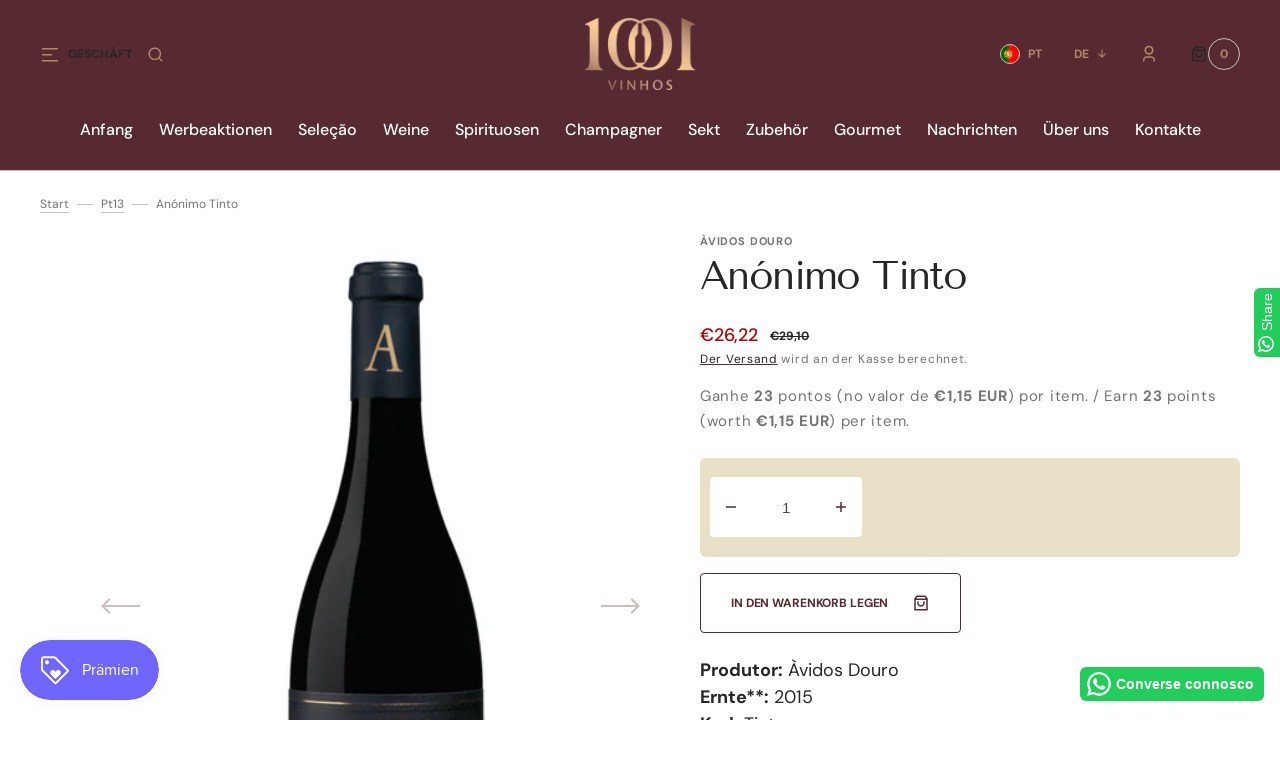

--- FILE ---
content_type: text/css
request_url: https://1001vinhos.com/cdn/shop/t/16/assets/component-rte.css?v=24984492871922738861748000567
body_size: -157
content:
.rte:after{clear:both;content:"";display:block}.rte *{line-height:var(--font-body-line-height)}.rte h1,.rte h2,.rte h3,.rte h4{margin-top:3.2rem;line-height:var(--font-heading-line-height)}.rte div{margin:0}.rte div img{width:100%}@media screen and (min-width: 990px){.rte div img{width:calc(50% - .8rem)}}.rte p{font-size:1.4rem;letter-spacing:normal}@media only screen and (min-width: 750px){.rte p{font-size:1.8rem}}.rte p:first-child{margin-top:0}.rte p:last-child{margin-bottom:0}.rte ol,.rte ul{padding-left:2rem;margin:0 0 1.6rem 2.4rem}.rte li{list-style:inherit;padding-left:.8rem;margin:1.6rem 0rem;font-size:1.4rem;letter-spacing:0}@media only screen and (min-width: 750px){.rte li{font-size:1.8rem}}.rte li:last-child{margin-bottom:0}.rte a{color:rgb(var(--color-link));text-underline-offset:.3rem;text-decoration-thickness:.1rem;text-decoration-color:rgb(var(--color-link));transition:color var(--duration-short) ease}.rte a:hover{color:rgb(var(--color-link),.6)}.rte img,.rte figure{height:auto;max-width:100%;margin-top:2.4rem;margin-bottom:2.4rem;border-radius:.3rem;width:100%}@media screen and (min-width: 990px){.rte img,.rte figure{margin-top:4.8rem;margin-bottom:4.8rem}}.rte figure>img{margin:0}.rte figcaption{font-size:1rem;color:rgba(var(--color-foreground),.6);text-align:center}.rte img+img{margin-top:0}@media screen and (min-width: 990px){.rte img+img{margin-left:.8rem}}.rte table{table-layout:fixed;overflow:auto}@media screen and (min-width: 750px){.rte table td{padding-left:1.2rem;padding-right:1.2rem}}.rte iframe{display:block;margin-left:auto;margin-right:auto;max-width:100%}.rte blockquote{margin:3.2rem 0;padding:6rem 20rem;background:rgba(var(--color-base-background-2));border-radius:.6rem}@media screen and (max-width: 990px){.rte blockquote{padding:6rem 10rem}}@media screen and (max-width: 576px){.rte blockquote{padding:3rem}}.rte blockquote h3{font-weight:400;font-size:2.2rem;margin:0}.rte blockquote p{font-weight:400;font-size:14px;color:var(--text-color, #747474);margin:1.6rem 0 0}
/*# sourceMappingURL=/cdn/shop/t/16/assets/component-rte.css.map?v=24984492871922738861748000567 */


--- FILE ---
content_type: text/css
request_url: https://1001vinhos.com/cdn/shop/t/16/assets/section-product-carousel.css?v=134592901012384567551748000569
body_size: 93
content:
.product-carousel--border{border-top:.1rem solid rgb(var(--color-border))}.product-carousel .swiper-button-lock{display:none!important}.product-carousel .card-information__wrapper{width:auto!important}@media screen and (max-width: 1099px){.product-carousel .product-carousel__wrapper{width:100%}}.product-carousel a.button.button--simple{flex-shrink:0}.product-carousel__block{display:flex;flex-wrap:wrap;gap:.8rem}.product-carousel__text-block{width:100%;border-radius:.6rem;padding:3rem;display:flex;flex-direction:column;justify-content:space-between}@media screen and (min-width: 1100px){.product-carousel__text-block{width:25%}}@media screen and (min-width: 1360px){.product-carousel__text-block{padding:4rem}}@media screen and (min-width: 1560px){.product-carousel__text-block{padding:5rem}}@media screen and (min-width: 1760px){.product-carousel__text-block{padding:6rem}}.product-carousel__text-title{margin:0}@media (min-width: 1100px){.product-carousel__text-title{font-size:calc(var(--font-heading-h2-size) - 10px)}}@media (min-width: 1570px){.product-carousel__text-title{font-size:var(--font-heading-h2-size)}}.product-carousel__text-title p{margin:0}.product-carousel .featured-products__text{margin-bottom:3rem}.product-carousel__description{margin:0}.product-carousel .product-carousel__button-block .button{margin-top:3.2rem}.product-carousel__wrapper{width:75%;display:flex;flex-wrap:wrap;padding:0;gap:.8rem;margin-right:0}@media screen and (min-width: 1100px){.product-carousel__wrapper{margin-right:-.8rem}}.product-carousel__wrapper .product-carousel__product{border-radius:.6rem;width:calc(33.3333333333% - .8rem)}.product-carousel .nav-tools{padding-top:1rem;display:flex;width:100%}@media screen and (min-width: 1100px){.product-carousel .nav-tools{padding-top:4.1rem}}.product-carousel .nav-tools__arrow.swiper-button-disabled{opacity:.3}.product-carousel .nav-tools__scroll-cell{position:relative;top:0;left:0;width:100%}.product-carousel .nav-tools__arrows{position:relative;top:0;left:0;width:12.9rem;height:5.7rem;flex-shrink:0;flex-grow:0}.product-carousel .nav-tools__arrow{width:3.933rem;height:1.615rem;position:absolute;top:50%;transform:translateY(-50%);border:0;outline:0;margin:0;padding:0;background:none;display:block;font-size:0;cursor:pointer;color:rgba(var(--color-accent),1)}.product-carousel .nav-tools__arrow--prev{left:2.482rem}.product-carousel .nav-tools__arrow--next{right:0}.product-carousel .swiper-horizontal>.swiper-scrollbar,.product-carousel .swiper-scrollbar.swiper-scrollbar-horizontal{width:100%;height:1px;bottom:unset;top:50%;left:0;z-index:10;background-color:rgba(var(--color-accent),.5)}.product-carousel .swiper-scrollbar-drag{height:3px;margin-top:-1px;background-color:rgba(var(--color-accent),1)}html[dir=rtl] .product-carousel__wrapper{margin-left:0;margin-right:0}@media screen and (min-width: 1100px){html[dir=rtl] .product-carousel__wrapper{margin-left:-.8rem;margin-right:0}}html[dir=rtl] .product-carousel__text-block .button .icon-button-arrow{transform:translate(-5px) rotate(275deg)}html[dir=rtl] .product-carousel__text-block .button:hover .icon-button-arrow{transform:translate(0) rotate(275deg)}html[dir=rtl] .product-carousel .nav-tools__arrow--prev{left:0}html[dir=rtl] .product-carousel .nav-tools__arrow--next{right:2.482rem}
/*# sourceMappingURL=/cdn/shop/t/16/assets/section-product-carousel.css.map?v=134592901012384567551748000569 */
